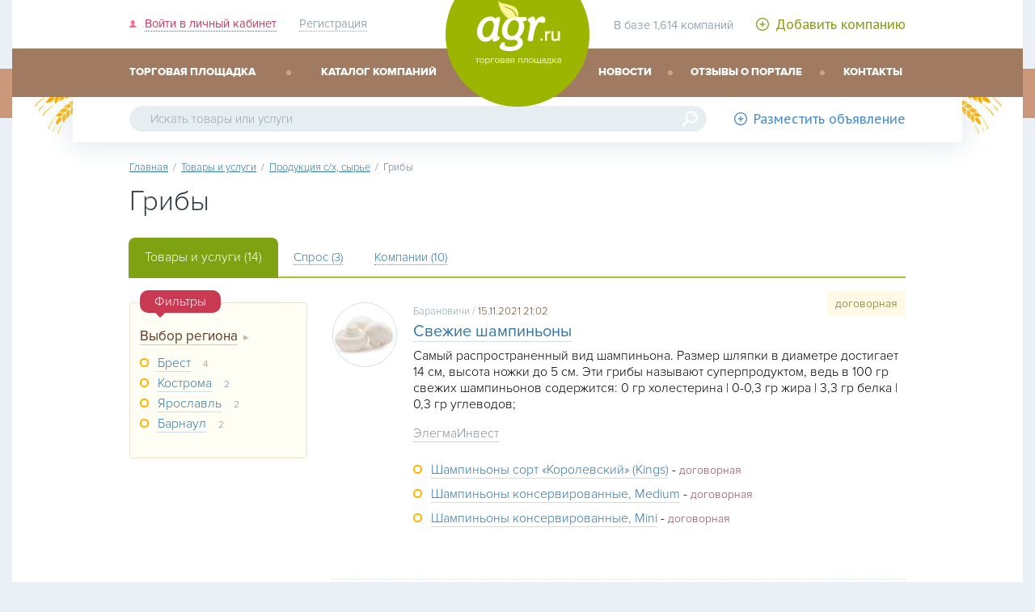

--- FILE ---
content_type: text/html; charset=utf-8
request_url: https://agr.ru/gribi.html
body_size: 7442
content:
<!DOCTYPE HTML>
<html lang="ru">
<head>
<meta charset="utf-8" />
<meta name="viewport" content="width=device-width,minimum-scale=1.0,maximum-scale=1.0,user-scalable=no">
<meta name="description" content="Грибы на торговой площадке сельского хозяйства АГР.ру . Цены на Грибы" />
<title>Грибы</title>
<link rel="icon" type="image/png" href="/favicon-32x32.png" sizes="32x32">
<link rel="icon" type="image/png" href="/favicon-96x96.png" sizes="96x96">
<link rel="manifest" href="/manifest.json">
<meta name="msapplication-config" content="/IEconfig.xml" />
<link rel="subresource" href="//ajax.googleapis.com/ajax/libs/jquery/2.1.4/jquery.min.js" />
<link rel="stylesheet" href="/assets/css/agr.css"/>
<link rel="stylesheet" href="/assets/css/fonts.css"/>
<link rel="stylesheet" href="//fonts.googleapis.com/css?family=PT+Sans%7CPT+Sans+Caption:400" />
<link rel="stylesheet" href="/assets/css/magr.css" media="screen and (max-width: 999px)"/>
<link rel="stylesheet" href="/assets/css/bagr.css" media="screen and (min-width: 1000px)"/>
<!--[if lt IE 9]>
<script src="//html5shim.googlecode.com/svn/trunk/html5.js"></script>
<link rel="stylesheet" href="/assets/css/ieagr.css"/>
<![endif]-->
<script>
var jQl={q:[],dq:[],gs:[],ready:function(a){"function"==typeof a&&jQl.q.push(a);return jQl},getScript:function(a,c){jQl.gs.push([a,c])},unq:function(){for(var a=0;a<jQl.q.length;a++)jQl.q[a]();jQl.q=[]},ungs:function(){for(var a=0;a<jQl.gs.length;a++)jQuery.getScript(jQl.gs[a][0],jQl.gs[a][1]);jQl.gs=[]},bId:null,boot:function(a){"undefined"==typeof window.jQuery.fn?jQl.bId||(jQl.bId=setInterval(function(){jQl.boot(a)},25)):(jQl.bId&&clearInterval(jQl.bId),jQl.bId=0,jQl.unqjQdep(),jQl.ungs(),jQuery(jQl.unq()), "function"==typeof a&&a())},booted:function(){return 0===jQl.bId},loadjQ:function(a,c){setTimeout(function(){var b=document.createElement("script");b.src=a;document.getElementsByTagName("head")[0].appendChild(b)},1);jQl.boot(c)},loadjQdep:function(a){jQl.loadxhr(a,jQl.qdep)},qdep:function(a){a&&("undefined"!==typeof window.jQuery.fn&&!jQl.dq.length?jQl.rs(a):jQl.dq.push(a))},unqjQdep:function(){if("undefined"==typeof window.jQuery.fn)setTimeout(jQl.unqjQdep,50);else{for(var a=0;a<jQl.dq.length;a++)jQl.rs(jQl.dq[a]); jQl.dq=[]}},rs:function(a){var c=document.createElement("script");document.getElementsByTagName("head")[0].appendChild(c);c.text=a},loadxhr:function(a,c){var b;b=jQl.getxo();b.onreadystatechange=function(){4!=b.readyState||200!=b.status||c(b.responseText,a)};try{b.open("GET",a,!0),b.send("")}catch(d){}},getxo:function(){var a=!1;try{a=new XMLHttpRequest}catch(c){for(var b=["MSXML2.XMLHTTP.5.0","MSXML2.XMLHTTP.4.0","MSXML2.XMLHTTP.3.0","MSXML2.XMLHTTP","Microsoft.XMLHTTP"],d=0;d<b.length;++d){try{a= new ActiveXObject(b[d])}catch(e){continue}break}}finally{return a}}};if("undefined"==typeof window.jQuery){var $=jQl.ready,jQuery=$;$.getScript=jQl.getScript};
jQl.loadjQ('//ajax.googleapis.com/ajax/libs/jquery/2.1.4/jquery.min.js');
</script>
</head>
<body class="innerpage">
<header>
<div class="outer">
<div class="inner">
<a tabindex="2" href="/" class="logo">agr.ru - торговая площадка сельского хозяйства</a>
<div class="left">
<a id="showmenu"></a>
<a tabindex="-1" id="btnlogin" class="login" href="/member/"><span>Войти в личный кабинет</span></a>
<a tabindex="-1" class="reg" href="/register/"><span>Регистрация</span></a>
</div>
<div class="right"><span class="stat" >
В базе 1,614 компаний
</span>
<a tabindex="-1" class="addcompany" href="/register/"><span>Добавить компанию</span></a>
</div>
</div>
<nav id="topmenu">
<h6 class="forblindpeople"><br />Меню сайта<br /></h6>
<div class="inner">
<ul class="left" role="menu">
<li role="menuitem"><a tabindex="1" href="/goodslist.html">торговая площадка</a></li>
<li role="menuitem"><a tabindex="1" href="/catalog.html" >каталог компаний</a></li>
</ul>
<ul class="right" role="menu">
<li role="menuitem"><a tabindex="3" href="/news/" >новости</a></li>
<li role="menuitem"><a tabindex="3" href="/otzyvy/">отзывы о портале</a></li>
<li role="menuitem"><a tabindex="3" href="/feedback/">контакты</a></li>
</ul>
</div>
</nav>
<section class="search">
<h6 class="forblindpeople">Форма поиска</h6>
<div class="inner">
<a tabindex="-1" href="/addboard.html?needrubric=2&type=sell" class="addobj" style="display:none"><span>Разместить объявление</span></a>
<form method="post" action="/goodssearch.html" role="search"><input tabindex="4" type="search" required id="autosearch" name="searchWords"
placeholder="Искать товары или услуги" aria-label="Искать товары или услуги"
value=""><input tabindex="-1" type="submit" value="&#128270;">
</form>
<p>Например: <a tabindex="-1" href="#" id="naprimer">картофель</a></p>
</div>
</section>
</div>
</header>
<main>
<div class="outer">
<div class="inner">
<div id="navigator" itemscope itemtype="http://schema.org/BreadcrumbList"><a href="https://agr.ru/" tabindex="-1">Главная</a> &nbsp;/&nbsp; <a href='/goodslist.html'>Товары и услуги</a> &nbsp;/&nbsp; <a href='/produktsiya-sh-sire.html'>Продукция с/х, сырье</a> &nbsp;/&nbsp; Грибы </div>
<h1>Грибы</h1>
<div class="karkas2col">
<!-- список товаров -->
<div class="maincolumn">
<section>
<ul class="tabs fix-margin-maincolumn">
<li id="litab1" class="active"><h4>Товары и услуги <span>(14)</span></h4></li>
<li id="litab2"><a href="/d/gribi.html">Спрос <span>(3)</span></a> </li>
<li id="litab3"><a href="/c/gribi.html">Компании <span>(10)</span></a> </li>
</ul>
<div class="clear"></div>
<article class="news-annons">
<a tabindex="-1" href="/b/14569.html" ><img src="/userfiles/002/969/_thumbs/images/de56f70bb6c64964f7b46ed953256660.jpg"
alt="" /></a>
<span class="cdata">Барановичи / <time datetime="2021-11-15 21:02:47">15.11.2021 21:02</time></span><br />
<h5><a href="/b/14569.html" class="atitle">Свежие шампиньоны</a></h5>
<span class="price">
договорная
</span>
Самый распространенный вид шампиньона. Размер шляпки в диаметре достигает 14 см, высота ножки до 5 см. Эти грибы называют суперпродуктом, ведь в 100 гр свежих шампиньонов содержится: 0 гр холестерина | 0-0,3 гр жира | 3,3 гр белка | 0,3 гр углеводов;
<p><a href="/f/2969/" class="company">ЭлегмаИнвест</a></p>
<ul class="ulNoPip sublist">
<li class="mRL"><a href="/b/14575.html" class="btitle">Шампиньоны сорт «Королевский» (Kings)</a> -
<i class="redprice">
договорная
</i>
</li>
<li class="mRL"><a href="/b/14577.html" class="btitle">Шампиньоны консервированные, Medium</a> -
<i class="redprice">
договорная
</i>
</li>
<li class="mRL"><a href="/b/14581.html" class="btitle">Шампиньоны консервированные, Mini</a> -
<i class="redprice">
договорная
</i>
</li>
</ul>
</article>
<article class="news-annons">
<a tabindex="-1" href="/b/12859.html" ><img src="/userfiles/002/553/_thumbs/images/4f7e37e9260a655d0741fed6773aceb5.jpg"
alt="" /></a>
<span class="cdata">Барнаул / <time datetime="2021-02-04 11:12:05">04.02.2021 11:12</time></span><br />
<h5><a href="/b/12859.html" class="atitle">Грибы белые сушеные порошок (грибная мука)</a></h5>
<span class="price">
2500 руб / кг
</span>
Продаю порошок (грибная мука) из белых грибов . Место сбора Алтайский край. Урожай 2020.
Качество отличное! Сохранены все свойства и восхитительный аромат! Изготовлен из хорошо просушенного белого гриба , при соблюдении щадящей сушки в вентилируемой
<p><a href="/f/2553/" class="company">Янченко Т.Б.</a></p>
</article>
<article class="news-annons">
<a tabindex="-1" href="/b/11591.html" ><img src="/userfiles/002/219/_thumbs/images/6b072cf56dd07e6da9bf1df15f21e0ff.JPG"
alt="" /></a>
<span class="cdata">Жуковский / <time datetime="2020-05-17 23:56:32">17.05.2020 23:56</time></span><br />
<h5><a href="/b/11591.html" class="atitle">Шампиньоны замороженные</a></h5>
<span class="price">
100 руб / кг
</span>
Продам замороженные шампиньоны,страна происхождения Македония, Китай – высший стандарт качества! Замороженныешампиньоны идеально подходит для Ресторанов, Хореки, розничных продаж,производителей, пищевого сервиса. Товар высокого качества упакован в
<p><a href="/f/2219/" class="company">ООО Вартекс</a></p>
</article>
<article class="news-annons">
<a tabindex="-1" href="/b/2529.html" ><img src="/userfiles/000/493/_thumbs/images/941ae002f3698228f8f0ce99667d6bae.JPG"
alt="" /></a>
<span class="cdata">Пречистое / <time datetime="2017-04-08 16:24:11">08.04.2017 16:24</time></span><br />
<h5><a href="/b/2529.html" class="atitle">сухие белые грибы</a></h5>
<span class="price">
2500 руб / кг
</span>
грибы собраны в августе- сентябре 2016 в Первомайском экологически чистом районе Ярославской области, сушились в электросушилке
<p><a href="/f/493/" class="company">Скородумов</a></p>
<ul class="ulNoPip sublist">
<li class="mRL"><a href="/b/2531.html" class="btitle">сухие белые грибы</a> -
<i class="redprice">
2500 руб / кг
</i>
</li>
</ul>
</article>
<article class="news-annons">
<a tabindex="-1" href="/b/3751.html" ><img src="/userfiles/000/367/_thumbs/images/1358759738ec6992e1b2cb4bb34e002c.jpg"
alt="" /></a>
<span class="cdata">Барнаул / <time datetime="2018-09-02 13:36:36">02.09.2018 13:36</time></span><br />
<h5><a href="/b/3751.html" class="atitle">Березовый гриб (Inonotus obliquus)</a></h5>
<span class="price">
от 160 руб / кг
</span>
Экспорт импорт Березового гриба 5-7 см, в любую страну объемы от 100 кг 100 тонн.
<p><a href="/f/367/" class="company">ООО Алтай-фит</a></p>
</article>
<article class="news-annons">
<a tabindex="-1" href="/b/3241.html" ><img src="/userfiles/000/671/_thumbs/images/0fb626fe8dade0e77df1d73911ebe026.jpg"
alt="" /></a>
<span class="cdata">Красноярск / <time datetime="2017-08-17 13:10:37">17.08.2017 13:10</time></span><br />
<h5><a href="/b/3241.html" class="atitle">Гриб оптом (лисичка и другие виды)</a></h5>
<span class="price">
115 руб / кг
</span>
Цена на лисичку 115 рублей, также в наличии есть белый сушеный гриб.
Реализация гриба свежего, соленого, сушеного оптом на постоянной основе. Любой вид гриба по запросу. 
Цена договорная, скидка на объем! 
Сбор 2017 года. 
Фасовка в ящиках из
<p><a href="/f/671/" class="company">Сибирский гриб</a></p>
</article>
<article class="news-annons">
<a tabindex="-1" href="/b/3067.html" ><img src="/userfiles/000/623/_thumbs/images/0d8551369a4a8b5145f121b303c222c8.jpeg"
alt="" /></a>
<span class="cdata">Сусанино / <time datetime="2017-07-13 20:34:07">13.07.2017 20:34</time></span><br />
<h5><a href="/b/3067.html" class="atitle">Чага</a></h5>
<span class="price">
от 60 до 200 руб / кг
</span>
Предлагаем березовую чагу высокого качества, собранную в ручную (не организация), в экологически чистом районе ( Сусанинский р-н) Костромской области. В наличии сырая, сухая, сухая измельченная. Цены разные. Оъёмы любые.
<p><a href="/f/623/" class="company">Мария</a></p>
</article>
<article class="news-annons">
<a tabindex="-1" href="/b/900.html" ><img src="/userfiles/000/285/_thumbs/images/3816845267eefb1f37d453b8c5bfeb79.jpg"
alt="" /></a>
<span class="cdata">Нижний Новгород / <time datetime="2016-05-28 14:40:09">28.05.2016 14:40</time></span><br />
<h5><a href="/b/900.html" class="atitle">ЗАКУПАЕМ ЛИСИЧКУ СВЕЖУЮ. ДОРОГО</a></h5>
<span class="price">
от 150 до 300 руб / кг
</span>
Организация закупает ЛИСИЧКУ свежую урожая 2016 года в любыхобъемах. Ваша доставка в Нижний Новгород. Самовывоз только в большихобъемах (опт). ◄ДАЕМ САМЫЕ ВЫСОКИЕ ЗАКУПОЧНЫЕ ЦЕНЫ! ► ✔ Оплата на местеНАЛ/БЕЗНАЛ. ✔ Также покупаемлисичку у населения от 10
<p><a href="/f/285/" class="company">РУСТРА</a></p>
</article>
<article class="news-annons">
<a tabindex="-1" href="/b/397.html" ><img src="/userfiles/000/073/_thumbs/images/eca92c302650cd677d9b641bfa433f30.JPG"
alt="" /></a>
<span class="cdata">Воронеж / <time datetime="2016-04-14 12:55:56">14.04.2016 12:55</time></span><br />
<h5><a href="/b/397.html" class="atitle">Мицелий грибов Вешенка Шиитаке</a></h5>
<span class="price">
50 руб / кг
</span>
Мицелий Вешенки М-5, КН-35, Р-80, К-17 королевская вешенка Шиитаке 380 Наш мицелий растет на любом субстрате урожайность на соломе с 10кг 1.5-2.2кг за первую волну, за вторую 0.8-1.3кг
<p><a href="/f/73/" class="company">Коваль В В</a></p>
</article>
<article class="news-annons">
<a tabindex="-1" href="/b/814.html" ><img src="/assets/img/i.jpg"
alt="" /></a>
<span class="cdata">Кострома / <time datetime="2016-05-22 11:46:31">22.05.2016 11:46</time></span><br />
<h5><a href="/b/814.html" class="atitle">Чага берёзовая.</a></h5>
<span class="price">
200 руб / кг
</span>
Продам гриб березовый чага собранный в лесах Костромской области, экологически чистый продукт. Гриб высушен и упакован. Заготавливаем под заказ размер, кол-во. Небольшой объём от 1 кг.вышлем по почте наложеным платежом Звоните тел. 89303866764, пишите на
<p><a href="/f/252/" class="company">Воронин И.А.</a></p>
</article>
</section>
<!-- Навигация по страницам -->
<div class="paginator">
<span>1</span>
</div>
<!-- /Навигация по страницам -->
</div>
<aside class="left">
<h6>Фильтры</h6>
<div class="filtergroup">
<div>
<a href="#" class="openlist" onclick="$('#bctop').toggle();$('#bcall').toggle();$(this).toggleClass('open');return false;"><span>Выбор региона</span></a>
</div>
<ul id="bctop" class="ulNoPip subcategory" >
<li><a class="mRL" href="/region/brest/gribi.html" ><span>Брест</span></a> <sup>4</sup></li>
<li><a class="mRL" href="/region/kostroma/gribi.html" ><span>Кострома</span></a> <sup>2</sup></li>
<li><a class="mRL" href="/region/jaroslavl/gribi.html" ><span>Ярославль</span></a> <sup>2</sup></li>
<li><a class="mRL" href="/region/barnaul/gribi.html" ><span>Барнаул</span></a> <sup>2</sup></li>
</ul>
<ul id="bcall" class="ulNoPip subcategory" style="display:none">
<li><a class="mRL" href="/region/barnaul/gribi.html" ><span>Барнаул</span></a> <sup>2</sup></li>
<li><a class="mRL" href="/region/brest/gribi.html" ><span>Брест</span></a> <sup>4</sup></li>
<li><a class="mRL" href="/region/voronezh/gribi.html" ><span>Воронеж</span></a> <sup>1</sup></li>
<li><a class="mRL" href="/region/kostroma/gribi.html" ><span>Кострома</span></a> <sup>2</sup></li>
<li><a class="mRL" href="/region/krasnojarsk/gribi.html" ><span>Красноярск</span></a> <sup>1</sup></li>
<li><a class="mRL" href="/region/moskva/gribi.html" ><span>Москва</span></a> <sup>1</sup></li>
<li><a class="mRL" href="/region/nizhnijj_novgorod/gribi.html" ><span>Нижний Новгород</span></a> <sup>1</sup></li>
<li><a class="mRL" href="/region/jaroslavl/gribi.html" ><span>Ярославль</span></a> <sup>2</sup></li>
</ul>
</div>
</aside>
<div class="clear"></div>
</div>
</div>
<div class="clear"></div>
</div>
</main>
<footer>
<div class="outer">
<div class="inner">
<div class="left">
<!--noindex--><a rel="nofollow" href="http://floesdesign.ru/" target="_blank" id="dizainer" tabindex="-1">Дизайн разработан <span><b>floes</b> design</span></a><!--/noindex-->
<a href="//agr.ru/" id="logo-bottom" tabindex="-1"></a>
<div class="clear"></div>
<p><a href="/" tabindex="-1">agr.ru</a> &copy; 2015</p>
<p>Бесплатная торговая площадка в помощь сельскому хозяйству России.<br />Копирование материала запрещено!</p>
</div>
<div class="right">
<table>
<tr>
<td>
<ul>
<li><a href="/" >Главная</a></li>
<li><a href="/goodslist.html">Товары и услуги</a></li>
<li><a href="/catalog.html" >Каталог компаний</a></li>
<li><a href="/register/" >Добавить компанию</a></li>
</ul>
</td>
<td>
<ul>
<li><a href="/about.html">О проекте</a></li>
<li><a href="/rules.html">Правила участия</a></li>
<li><a href="/feedback/?komu=-2">Служба техподдержки</a></li>
<li><a href="/top/">Топ AGR.ru</a></li>
</ul>
</td>
</tr>
</table>
</div>
<div id="bline">
<div id="counters">
<a rel="nofollow" href='//www.liveinternet.ru/click' target=_blank id="licntrlogo" style ="width:31px;height:31px;background-color:#c2c5ca;display:block;float:left;margin-right:5px;"><img src='//counter.yadro.ru/logo?t43.1' style="border:none;width:31px;height:31px" alt='' title='LiveInternet'></a>
<a href="//agr.ru/top/1/"><img src="//agr.ru/counter/logo/?uid=1" style="border:none;width:88px;height:31px" alt='' title='топ AGR.ru'/></a>
<noscript><img src="//agr.ru/counter/hit/?uid=1&amp;nojs=1" alt="счетчик AGR.ru"/></noscript>
</div>
<p class="stat"><img src="/assets/img/stat.png" alt=""/>Количество компаний 1,614 объявлений 8,547</p>
</div>
</div>
</div>
</footer>
<!--noindex-->
<div id="loginform" role="dialog" style="display:none;margin-bottom:32px">
<form method="post" action="/" >
<b>Войти в личный кабинет</b>
<label>Ваш e-mail
<input tabindex=99 type="email" id="login_email" name="login_email" placeholder="Введите адрес электронной почты" required></label>
<label>Пароль
<input tabindex=99 type="password" name="login_password" placeholder="Пожалуйста введите пароль" required></label>
<input tabindex=99 type="submit" value="Войти"> <a tabindex=99 href="/lostpassword/" class="a_nearbtn">Забыли пароль ?</a>
<input name="login" type="hidden" id="login" value="submit" />
</form>
<a href="#" tabindex=99 title="закрыть" class='close' onclick="document.getElementById('loginform').style.display='none';return false;">&times;</a>
</div>
<!--/noindex-->
<script>
$(document).ready(function(){
$('.showcrop').click(function(){
$('.phone_crop').removeClass('phone_crop');
$(this).hide();
});
$('#showmenu').click(function(){
$('#topmenu').toggle();
return false;
});
$('#btnlogin').click(function(){
$('#loginform').show();$('#login_email').focus();return false;
});
$('#naprimer').click(function(){
$('#autosearch').val($(this).text()).parent().submit();
return false;
});
});
</script>
<noscript><div class="outer"><div class="importantly">Для нормальной работы портала требуется Javascript и Cookie</div></div></noscript>
<script>licounter = new Image();
licounter.src = "//cou"+"nter.ya"+"dro.ru/hit?r" + escape(document.referrer) + ((typeof(screen)=="undefined")?"" : ";s"+screen.width+"*"+screen.height+"*" + (screen.colorDepth?screen.colorDepth:screen.pixelDepth)) + ";u"+escape(document.URL) + ";h"+escape(document.title.substring(0,80)) + ";" +Math.random();
licounter.onerror=function(){
var logoimg = document.getElementById('licntrlogo')
logoimg.style.backgroundImage = 'url(/assets/errorlicntr.png)';
};
new Image().src = "//agr.ru/counter/hit/?uid=1&r=" + escape(document.referrer) + ((typeof(screen)=="undefined")?"" : "&s="+screen.width+"*"+screen.height+"*" + (screen.colorDepth?screen.colorDepth:screen.pixelDepth)) + "&u="+escape(document.URL) + "&h="+escape(document.title.substring(0,80)) + "&rnd=" +Math.random()
</script>
<script defer src="https://static.cloudflareinsights.com/beacon.min.js/vcd15cbe7772f49c399c6a5babf22c1241717689176015" integrity="sha512-ZpsOmlRQV6y907TI0dKBHq9Md29nnaEIPlkf84rnaERnq6zvWvPUqr2ft8M1aS28oN72PdrCzSjY4U6VaAw1EQ==" data-cf-beacon='{"version":"2024.11.0","token":"6ba55982558a4b549c39f19a375b5c68","r":1,"server_timing":{"name":{"cfCacheStatus":true,"cfEdge":true,"cfExtPri":true,"cfL4":true,"cfOrigin":true,"cfSpeedBrain":true},"location_startswith":null}}' crossorigin="anonymous"></script>
</body>
</html>


--- FILE ---
content_type: text/css
request_url: https://agr.ru/assets/css/bagr.css
body_size: 3300
content:
@charset "UTF-8";@media all and (min-width:1000px){body{min-width:1000px;background-image:url(/assets/img/brown_fon.png);background-position:left top;background-repeat:repeat-x;}
body.mainpage{}
body.innerpage{background-position:left -46px;}
body.mainpage header, body.mainpage header .outer, body.mainpage header > div.inner{height:320px;}
body.innerpage header, body.innerpage header div.outer, body.innerpage header > div.inner{height:177px;}
body.mainpage header{margin-top:12px}
.outer{max-width:1250px;min-width:960px;}
.inner{width:960px;}
header .logo{position:absolute;background:url(/assets/img/roundlogo.png) center center no-repeat;width:178px;height:178px;top:-6px;left:50%;margin-left:-89px;z-index:3;color:transparent;}
header a.logo:focus{border:4px solid #fffec1;border-radius:89px;outline:none;margin-left:-93px;top:-10px;color:transparent !important;}
body.innerpage header .logo{top:-46px;}
body.innerpage header a.logo:focus{top:-50px;}
header div.left,header div.right{height:86px;vertical-align:middle;display:block;}
body.mainpage header div.left,body.mainpage header div.right{padding-top:27px;}
body{padding-bottom:27px;box-sizing:border-box;}
div.left{max-width:48%;float:left;}
div.right{max-width:48%;float:right;}
header div.right{text-align:right;}
header a.login{color:#c93a5f;box-sizing:border-box;display:inline-block;text-decoration:none;}
header a.login span{border-bottom:1px dotted #c93a5f;}
header a.login:before{content:'';display:inline-block;width:9px;height:9px;background:url(/assets/img/login_pip.png);margin-right:10px;}
body.mainpage header a.login{padding:0 24px;border:1px solid #ffdce5;border-radius:24px;height:48px;line-height:46px;}
body.innerpage header a.login{line-height:60px;}
header a.reg{margin-left:24px;display:inline-block;text-decoration:none;}
header a.reg span{color:#92a6b6;border-bottom:1px dotted #92a6b6;}
header span.stat{margin-right:24px;color:#92a6b6;display:inline-block;}
header a.addcompany{box-sizing:border-box;display:inline-block;text-decoration:none;}
body.mainpage header a.addcompany{padding:0 24px;color:#fff;background-color:#459ad5;border-radius:24px;height:48px;line-height:48px;width:190px;text-align:center;}
body.innerpage header a.addcompany{color:#909f14;line-height:60px;font-size:16px;font-family:'PT Sans Caption', sans-serif;font-weight:400;}
body.innerpage header a.addcompany:before{content:'';display:inline-block;background:url(/assets/img/add-green.gif) no-repeat center center;width:16px;height:16px;margin-right:8px;margin-bottom:-2px;}
header nav{display:block;position:absolute;left:0;top:97px;z-index:2;}
header nav, header nav div.inner{height:60px !important;}
body.innerpage header nav{top:60px;}
@media all and (min-width:1305px){header nav{margin:0 -26px;width:1302px}
header nav:before{content:'';position:absolute;border:none;border-top:26px solid #7f5c43;border-left:26px solid transparent;bottom:-26px;}
header nav:after{content:'';position:absolute;border:none;border-top:26px solid #7f5c43;border-right:26px solid transparent;bottom:-26px;right:0;}
}
nav ul{display:table;float:left;width:380px;height:60px;}
nav ul li{display:table-cell;height:60px;text-align:center;position:relative;overflow:hidden;}
nav ul > li:first-child{text-align:left;padding:0 5px 0 0;}
nav ul > li:last-child{text-align:right;padding:0 0 0 5px;}
nav ul > li:before{content:'';display:block;width:0;height:0;border:3px solid #c7a48c;position:absolute;left:-3px;top:27px;border-radius:3px;}
nav ul > li:after{content:'';display:block;width:0;height:0;border:3px solid #c7a48c;position:absolute;right:-3px;top:27px;border-radius:3px;}
nav ul > li:first-child:before{display:none;}
nav ul > li:last-child:after{display:none;}
nav ul.right{float:right;}
nav a{display:inline-block;line-height:59px}
nav a:hover{color:#fffec1;border-bottom:1px solid #b89c79;}
nav a:focus{color:#fffec1 !important;border-bottom:1px solid #b89c79;background-color:#c09b81;outline:none;margin:0 -10px;padding:0 10px;}
nav ul.right:after{content:".";display:block;height:0;clear:both;visibility:hidden;}
body.mainpage header .search{top:157px;height:126px;}
body.innerpage header .search{top:120px;height:56px;}
header .search{position:absolute;width:1100px;left:50%;margin-left:-550px;z-index:1;}
header .search form{width:715px;}
header .search form input:first-child{width:660px;}
header .search form input[type=submit]{width:54px;}
body.innerpage header .search form{margin:11px 0px 0px 0px;}
body.innerpage header .search form input{height:32px;}
body.innerpage header .search form input[type=text]{border-radius:16px 0 0 16px;}
body.innerpage header .search form input[type=submit]{border-radius:0 16px 16px 0;}
@media all and (max-width:1124px){header .search{left:0;width:100%;margin-left:0px;}
}
body.mainpage header div.outer{background-image:url(/assets/img/kolos-l.jpg),url(/assets/img/kolos-r.jpg);background-repeat:no-repeat;background-position:24px 195px,1110px 195px;}
body.innerpage header div.outer{background-image:url(/assets/img/kolos-l2.jpg),url(/assets/img/kolos-r2.jpg);background-repeat:no-repeat;background-position:24px 120px,1110px 120px;}
@media all and (max-width:1279px){body.mainpage header div.outer, body.innerpage header div.outer{background-image:none;}
}
.search .addobj{float:right;box-sizing:border-box;display:inline-block !important;text-decoration:none;}
body.mainpage .search .addobj{color:#93af3f;border:1px solid #c8e571;border-radius:24px;height:48px;line-height:46px;padding:0 24px}
body.mainpage .search .addobj span{border-bottom:1px solid #c8e571;font-weight:bold}
body.innerpage .search .addobj{color:#4c8fc8;font-size:16px;font-family:'PT Sans Caption', sans-serif;font-weight:400;line-height:32px;}
body.innerpage .search .addobj:before{content:'';display:inline-block;background:url(/assets/img/add-blue.gif) no-repeat center center;width:16px;height:16px;margin-right:8px;margin-bottom:-2px;}
.search p{color:#6b7e8d;padding:0;margin:10px 0 0 25px;}
body.innerpage .search p{display:none;}
.search p a{text-decoration:none;border-bottom:1px dotted #3477a6;}
.floatright{float:right}
.big{height:50px;}
.column2{column-count:2;-moz-column-count:2;-webkit-column-count:2;-o-column-count:2;-moz-column-gap:32px;-webkit-column-gap:32px;-o-column-gap:32px;column-gap:32px;}
body > main .inner{z-index:1;padding:32px 0;}
#navigator{margin-top:-10px;margin-bottom:-10px;}
ul.tabs{width:1020px;}
@media all and (max-width:1120px){ul.tabs{padding-right:0px;}
}
button:focus,.a_button:focus{opacity:0.8}
.labelErrorOn{position:absolute;z-index:99;}
body > footer , footer .outer, footer .inner{height:270px;}
footer table{margin-top:30px;}
footer table td{width:218px;}
footer table tr td:first-child{padding-right:24px}
footer p.stat{margin-top:20px;line-height:31px;font-size:13px;}
footer #counters{float:right;margin-top:20px;}
footer #bline{position:absolute;bottom:0;}
.column2 div.news-annons:nth-child(3), .column2 div.news-annons:last-child{border-bottom:none;}
.yellowdiv{margin:24px -70px 0 -70px;padding:24px 70px 36px 70px;}
@media all and (max-width:1120px){.yellowdiv{margin:24px -20px 0 -20px;padding:24px 20px 36px 20px;}
}
@media all and (max-width:1036px){.yellowdiv{margin:24px -10px 0 -10px;padding:24px 10px 36px 10px;}
}
.lastgoods{width:218px;height:158px;background-color:#fff;border:3px solid #f5ebda;float:left;margin:36px 25px 14px 0;;position:relative;padding:75px 10px 10px 10px;text-align:center;}
.lastgoods:nth-child(5),.lastgoods:nth-child(9),.lastgoods:nth-child(13),.lastgoods:nth-child(17){margin-right:0}
.lastgoods img{position:absolute;top:-12px;left:50%;margin-left:-40px;}
.lastgoods:hover{border:3px solid #9fc331;padding:10px;}
.lastgoods:hover img,.lastgoods:hover span{display:none;}
.lastgoods:hover a{color:rgb(176, 53, 79);text-decoration:none;border:none;}
.lastgoods .a100{height:100%;width:100%;display:block;position:absolute;top:0;left:0;}
.lastgoods p{max-height:40px;overflow:hidden;padding:0 0 2px 0;margin:0 0 8px 0;width:192px;}
.lastgoods:hover p{max-height:138px;height:138px;vertical-align:middle;display:table-cell;text-align:center;}
.lastgoods p > a{font-size:17px;color:rgb(143, 112, 89);text-decoration:none;line-height:20px;text-align:center;border-bottom:1px solid #e3dbd5;}
.lastgoods span{font-size:12px;color:rgb(96, 123, 15);}
.zag2{font-size:40px;}
.yellowdiv .zag2{padding:0px 0px 24px 0px;line-height:40px;}
.atitle{font-size:20px;}
.clndr{padding-left:28px;background-image:url([data-uri]);}
#fullstory{padding-left:315px;box-sizing:content-box;}
#fullstory table.innews {max-width:645px;}
#fullstory img{margin:0px 32px 16px 0;max-width:610px;border:1px solid #dde6ed;padding:20px 16px;border-radius:8px;}
#fullstory table.innews td img {width:100%;box-sizing:border-box;marg:0;border:none;padding:10px;}
#fullstory > img:first-child{max-width:250px !important;margin-left:-315px !important;float:left !important;}
#fullstory > p:first-child, #fullstory > img:first-child+p{font-style:italic;}
#loginform{top:90px;left:50%;margin-left:-250px;width:500px;height:360px;margin-right:-100px;padding:30px 40px;border-radius:4px;box-shadow:0px 5px 29px 0px rgba(96, 114, 141, 0.75);}
.news-annons span.price,.goods-annons span.price,.goods-annons span.provereno{position:absolute;top:16px;right:0;}
.maincolumn{width:709px;float:right;}
.fix-margin-maincolumn{margin-left:-251px !important;width:960px !important;}
main img{max-width:960px}
.maincolumn img,.leftpart img{max-width:700px}
.karkas2col{position:relative;}
aside.left{margin-top:80px;width:220px;float:left;}
aside.top0{margin-top:0px;}
aside.right{padding:20px 17px 20px 17px;float:right;width:300px;margin-right:-60px;}
@media all and (max-width:1120px){ul.tabs{width:100%}
aside.right{width:250px;margin-right:0px;}
}
h2.green{font-size:40px;border-radius:3px;background-color:rgb(251, 255, 238);line-height:53px;padding:0 28px;display:inline-block;}
h2.green2{font-size:35px;margin:0;padding:0;}
.leftpart{float:left;width:680px;}
.leftpart table{max-width:680px !important;border-collapse:collapse;}
.leftpart table td{border:1px solid #ddd;padding:5px;}
.leftpart figure{float:left;}
a.adt.first{margin-left:0}
div#toplogo{float:right;margin-top:1.5em;}
div#toplogo img{max-width:320px;max-height:120px;}
#bctop,#bcall{margin:12px 0}
#bctop li,#bcall li{margin:4px 0}
#editForm td{vertical-align:top;}
div#findcityresault{border:1px solid #444;position:absolute;width:600px;background-color:#fff;margin-top:-16px;display:none;z-index:894;}
div#findcityresault ul li a{display:block;padding:4px 8px;color:#444;}
div#findcityresault ul li a:hover{background-color:#eee;}
select::-ms-expand{display:none;}
.rfrom fieldset table{width:100%}
.short{width:80px;}
#price_menu{height:30px;margin:0 0 16px 0;padding:0;list-style:none;border-bottom:1px solid #E1E1E1;display:table;width:100%;position:relative;top:-3px;-moz-user-select:none;-khtml-user-select:none;-webkit-user-select:none;-o-user-select:none;user-select:none;}
#price_menu li{height:26px;float:left;background-color:#EEE;border:1px solid #E1E1E1;margin:0 3px;border-radius:3px 3px 0 0;position:relative;top:3px;}
#price_menu li:first-child{margin-left:10px;}
#price_menu a{float:left;padding:5px 10px;white-space:nowrap;cursor:pointer;color:#003366;}
#price_menu .sel{border-bottom:1px solid #FFF;background-color:#FFF;top:3px;}
#price_menu .sel a{color:#666}
#price_menu_list{margin:0;padding:0;list-style:none;overflow:hidden;margin-bottom:16px;}
#price_menu_list li{float:left;line-height:40px;margin-right:10px;display:none;}
#price_menu_list li input{margin-bottom:0}
table.innews {width:100%;border-collapse:collapse;margin:24px 0px;}
table.innews td{padding:4px 5px;border:1px solid #ccc}

}